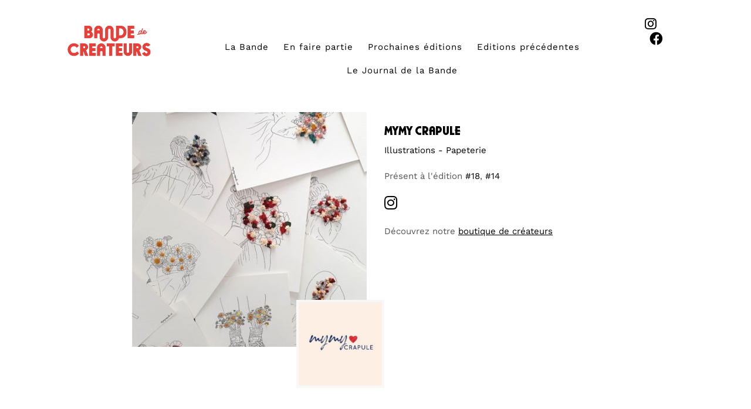

--- FILE ---
content_type: text/html; charset=UTF-8
request_url: https://www.bandedecreateurs.fr/createurs/mymy-crapule/
body_size: 12149
content:
<!DOCTYPE html>
<html lang="fr-FR">
<head>
    <meta charset="UTF-8" />
    <meta http-equiv="X-UA-Compatible" content="IE=edge" />
    <meta name="viewport" content="width=device-width, initial-scale=1" />
	<meta name="facebook-domain-verification" content="hix9rfrzax58tbfv4ftjeymt3hwa7t" />
	<meta name="p:domain_verify" content="7b185a24ef326d8cc92b9c2ff210140a"/>
    
    <meta name='robots' content='index, follow, max-image-preview:large, max-snippet:-1, max-video-preview:-1' />

	<!-- This site is optimized with the Yoast SEO plugin v26.7 - https://yoast.com/wordpress/plugins/seo/ -->
	<title>MYMY CRAPULE - Bande de Créateurs</title>
	<link rel="canonical" href="https://www.bandedecreateurs.fr/createurs/mymy-crapule/" />
	<meta property="og:locale" content="fr_FR" />
	<meta property="og:type" content="article" />
	<meta property="og:title" content="MYMY CRAPULE - Bande de Créateurs" />
	<meta property="og:url" content="https://www.bandedecreateurs.fr/createurs/mymy-crapule/" />
	<meta property="og:site_name" content="Bande de Créateurs" />
	<meta property="article:publisher" content="https://www.facebook.com/LaBandedeCreateurs/" />
	<meta property="article:modified_time" content="2022-02-28T12:54:41+00:00" />
	<meta property="og:image" content="https://www.bandedecreateurs.fr/wp-content/uploads/2020/09/mymycrapule.jpg" />
	<meta property="og:image:width" content="500" />
	<meta property="og:image:height" content="500" />
	<meta property="og:image:type" content="image/jpeg" />
	<meta name="twitter:card" content="summary_large_image" />
	<script type="application/ld+json" class="yoast-schema-graph">{"@context":"https://schema.org","@graph":[{"@type":"WebPage","@id":"https://www.bandedecreateurs.fr/createurs/mymy-crapule/","url":"https://www.bandedecreateurs.fr/createurs/mymy-crapule/","name":"MYMY CRAPULE - Bande de Créateurs","isPartOf":{"@id":"https://www.bandedecreateurs.fr/#website"},"primaryImageOfPage":{"@id":"https://www.bandedecreateurs.fr/createurs/mymy-crapule/#primaryimage"},"image":{"@id":"https://www.bandedecreateurs.fr/createurs/mymy-crapule/#primaryimage"},"thumbnailUrl":"https://www.bandedecreateurs.fr/wp-content/uploads/2020/09/mymycrapule.jpg","datePublished":"2020-09-22T14:43:02+00:00","dateModified":"2022-02-28T12:54:41+00:00","breadcrumb":{"@id":"https://www.bandedecreateurs.fr/createurs/mymy-crapule/#breadcrumb"},"inLanguage":"fr-FR","potentialAction":[{"@type":"ReadAction","target":["https://www.bandedecreateurs.fr/createurs/mymy-crapule/"]}]},{"@type":"ImageObject","inLanguage":"fr-FR","@id":"https://www.bandedecreateurs.fr/createurs/mymy-crapule/#primaryimage","url":"https://www.bandedecreateurs.fr/wp-content/uploads/2020/09/mymycrapule.jpg","contentUrl":"https://www.bandedecreateurs.fr/wp-content/uploads/2020/09/mymycrapule.jpg","width":500,"height":500},{"@type":"BreadcrumbList","@id":"https://www.bandedecreateurs.fr/createurs/mymy-crapule/#breadcrumb","itemListElement":[{"@type":"ListItem","position":1,"name":"Accueil","item":"https://www.bandedecreateurs.fr/"},{"@type":"ListItem","position":2,"name":"Créateurs","item":"https://www.bandedecreateurs.fr/createurs/"},{"@type":"ListItem","position":3,"name":"MYMY CRAPULE"}]},{"@type":"WebSite","@id":"https://www.bandedecreateurs.fr/#website","url":"https://www.bandedecreateurs.fr/","name":"Bande de Créateurs","description":"Pop-Up","publisher":{"@id":"https://www.bandedecreateurs.fr/#organization"},"potentialAction":[{"@type":"SearchAction","target":{"@type":"EntryPoint","urlTemplate":"https://www.bandedecreateurs.fr/?s={search_term_string}"},"query-input":{"@type":"PropertyValueSpecification","valueRequired":true,"valueName":"search_term_string"}}],"inLanguage":"fr-FR"},{"@type":"Organization","@id":"https://www.bandedecreateurs.fr/#organization","name":"bande de créateurs","url":"https://www.bandedecreateurs.fr/","logo":{"@type":"ImageObject","inLanguage":"fr-FR","@id":"https://www.bandedecreateurs.fr/#/schema/logo/image/","url":"https://www.bandedecreateurs.fr/wp-content/uploads/2017/08/bandedecreateurs_logo_noirfondtransparent.png","contentUrl":"https://www.bandedecreateurs.fr/wp-content/uploads/2017/08/bandedecreateurs_logo_noirfondtransparent.png","width":1950,"height":1950,"caption":"bande de créateurs"},"image":{"@id":"https://www.bandedecreateurs.fr/#/schema/logo/image/"},"sameAs":["https://www.facebook.com/LaBandedeCreateurs/","https://www.instagram.com/bandedecreateurs/","https://fr.linkedin.com/company/bande-de-crateurs"]}]}</script>
	<!-- / Yoast SEO plugin. -->


<link rel='dns-prefetch' href='//fonts.googleapis.com' />
<link rel='dns-prefetch' href='//use.fontawesome.com' />
<link rel="alternate" type="application/rss+xml" title="Bande de Créateurs &raquo; Flux" href="https://www.bandedecreateurs.fr/feed/" />
<link rel="alternate" type="application/rss+xml" title="Bande de Créateurs &raquo; Flux des commentaires" href="https://www.bandedecreateurs.fr/comments/feed/" />
<link rel="alternate" title="oEmbed (JSON)" type="application/json+oembed" href="https://www.bandedecreateurs.fr/wp-json/oembed/1.0/embed?url=https%3A%2F%2Fwww.bandedecreateurs.fr%2Fcreateurs%2Fmymy-crapule%2F" />
<link rel="alternate" title="oEmbed (XML)" type="text/xml+oembed" href="https://www.bandedecreateurs.fr/wp-json/oembed/1.0/embed?url=https%3A%2F%2Fwww.bandedecreateurs.fr%2Fcreateurs%2Fmymy-crapule%2F&#038;format=xml" />
<style id='wp-img-auto-sizes-contain-inline-css' type='text/css'>
img:is([sizes=auto i],[sizes^="auto," i]){contain-intrinsic-size:3000px 1500px}
/*# sourceURL=wp-img-auto-sizes-contain-inline-css */
</style>
<style id='wp-emoji-styles-inline-css' type='text/css'>

	img.wp-smiley, img.emoji {
		display: inline !important;
		border: none !important;
		box-shadow: none !important;
		height: 1em !important;
		width: 1em !important;
		margin: 0 0.07em !important;
		vertical-align: -0.1em !important;
		background: none !important;
		padding: 0 !important;
	}
/*# sourceURL=wp-emoji-styles-inline-css */
</style>
<link rel='stylesheet' id='wp-block-library-css' href='https://www.bandedecreateurs.fr/wp-includes/css/dist/block-library/style.min.css?ver=6.9' type='text/css' media='all' />
<style id='global-styles-inline-css' type='text/css'>
:root{--wp--preset--aspect-ratio--square: 1;--wp--preset--aspect-ratio--4-3: 4/3;--wp--preset--aspect-ratio--3-4: 3/4;--wp--preset--aspect-ratio--3-2: 3/2;--wp--preset--aspect-ratio--2-3: 2/3;--wp--preset--aspect-ratio--16-9: 16/9;--wp--preset--aspect-ratio--9-16: 9/16;--wp--preset--color--black: #000000;--wp--preset--color--cyan-bluish-gray: #abb8c3;--wp--preset--color--white: #ffffff;--wp--preset--color--pale-pink: #f78da7;--wp--preset--color--vivid-red: #cf2e2e;--wp--preset--color--luminous-vivid-orange: #ff6900;--wp--preset--color--luminous-vivid-amber: #fcb900;--wp--preset--color--light-green-cyan: #7bdcb5;--wp--preset--color--vivid-green-cyan: #00d084;--wp--preset--color--pale-cyan-blue: #8ed1fc;--wp--preset--color--vivid-cyan-blue: #0693e3;--wp--preset--color--vivid-purple: #9b51e0;--wp--preset--gradient--vivid-cyan-blue-to-vivid-purple: linear-gradient(135deg,rgb(6,147,227) 0%,rgb(155,81,224) 100%);--wp--preset--gradient--light-green-cyan-to-vivid-green-cyan: linear-gradient(135deg,rgb(122,220,180) 0%,rgb(0,208,130) 100%);--wp--preset--gradient--luminous-vivid-amber-to-luminous-vivid-orange: linear-gradient(135deg,rgb(252,185,0) 0%,rgb(255,105,0) 100%);--wp--preset--gradient--luminous-vivid-orange-to-vivid-red: linear-gradient(135deg,rgb(255,105,0) 0%,rgb(207,46,46) 100%);--wp--preset--gradient--very-light-gray-to-cyan-bluish-gray: linear-gradient(135deg,rgb(238,238,238) 0%,rgb(169,184,195) 100%);--wp--preset--gradient--cool-to-warm-spectrum: linear-gradient(135deg,rgb(74,234,220) 0%,rgb(151,120,209) 20%,rgb(207,42,186) 40%,rgb(238,44,130) 60%,rgb(251,105,98) 80%,rgb(254,248,76) 100%);--wp--preset--gradient--blush-light-purple: linear-gradient(135deg,rgb(255,206,236) 0%,rgb(152,150,240) 100%);--wp--preset--gradient--blush-bordeaux: linear-gradient(135deg,rgb(254,205,165) 0%,rgb(254,45,45) 50%,rgb(107,0,62) 100%);--wp--preset--gradient--luminous-dusk: linear-gradient(135deg,rgb(255,203,112) 0%,rgb(199,81,192) 50%,rgb(65,88,208) 100%);--wp--preset--gradient--pale-ocean: linear-gradient(135deg,rgb(255,245,203) 0%,rgb(182,227,212) 50%,rgb(51,167,181) 100%);--wp--preset--gradient--electric-grass: linear-gradient(135deg,rgb(202,248,128) 0%,rgb(113,206,126) 100%);--wp--preset--gradient--midnight: linear-gradient(135deg,rgb(2,3,129) 0%,rgb(40,116,252) 100%);--wp--preset--font-size--small: 13px;--wp--preset--font-size--medium: 20px;--wp--preset--font-size--large: 36px;--wp--preset--font-size--x-large: 42px;--wp--preset--spacing--20: 0.44rem;--wp--preset--spacing--30: 0.67rem;--wp--preset--spacing--40: 1rem;--wp--preset--spacing--50: 1.5rem;--wp--preset--spacing--60: 2.25rem;--wp--preset--spacing--70: 3.38rem;--wp--preset--spacing--80: 5.06rem;--wp--preset--shadow--natural: 6px 6px 9px rgba(0, 0, 0, 0.2);--wp--preset--shadow--deep: 12px 12px 50px rgba(0, 0, 0, 0.4);--wp--preset--shadow--sharp: 6px 6px 0px rgba(0, 0, 0, 0.2);--wp--preset--shadow--outlined: 6px 6px 0px -3px rgb(255, 255, 255), 6px 6px rgb(0, 0, 0);--wp--preset--shadow--crisp: 6px 6px 0px rgb(0, 0, 0);}:where(.is-layout-flex){gap: 0.5em;}:where(.is-layout-grid){gap: 0.5em;}body .is-layout-flex{display: flex;}.is-layout-flex{flex-wrap: wrap;align-items: center;}.is-layout-flex > :is(*, div){margin: 0;}body .is-layout-grid{display: grid;}.is-layout-grid > :is(*, div){margin: 0;}:where(.wp-block-columns.is-layout-flex){gap: 2em;}:where(.wp-block-columns.is-layout-grid){gap: 2em;}:where(.wp-block-post-template.is-layout-flex){gap: 1.25em;}:where(.wp-block-post-template.is-layout-grid){gap: 1.25em;}.has-black-color{color: var(--wp--preset--color--black) !important;}.has-cyan-bluish-gray-color{color: var(--wp--preset--color--cyan-bluish-gray) !important;}.has-white-color{color: var(--wp--preset--color--white) !important;}.has-pale-pink-color{color: var(--wp--preset--color--pale-pink) !important;}.has-vivid-red-color{color: var(--wp--preset--color--vivid-red) !important;}.has-luminous-vivid-orange-color{color: var(--wp--preset--color--luminous-vivid-orange) !important;}.has-luminous-vivid-amber-color{color: var(--wp--preset--color--luminous-vivid-amber) !important;}.has-light-green-cyan-color{color: var(--wp--preset--color--light-green-cyan) !important;}.has-vivid-green-cyan-color{color: var(--wp--preset--color--vivid-green-cyan) !important;}.has-pale-cyan-blue-color{color: var(--wp--preset--color--pale-cyan-blue) !important;}.has-vivid-cyan-blue-color{color: var(--wp--preset--color--vivid-cyan-blue) !important;}.has-vivid-purple-color{color: var(--wp--preset--color--vivid-purple) !important;}.has-black-background-color{background-color: var(--wp--preset--color--black) !important;}.has-cyan-bluish-gray-background-color{background-color: var(--wp--preset--color--cyan-bluish-gray) !important;}.has-white-background-color{background-color: var(--wp--preset--color--white) !important;}.has-pale-pink-background-color{background-color: var(--wp--preset--color--pale-pink) !important;}.has-vivid-red-background-color{background-color: var(--wp--preset--color--vivid-red) !important;}.has-luminous-vivid-orange-background-color{background-color: var(--wp--preset--color--luminous-vivid-orange) !important;}.has-luminous-vivid-amber-background-color{background-color: var(--wp--preset--color--luminous-vivid-amber) !important;}.has-light-green-cyan-background-color{background-color: var(--wp--preset--color--light-green-cyan) !important;}.has-vivid-green-cyan-background-color{background-color: var(--wp--preset--color--vivid-green-cyan) !important;}.has-pale-cyan-blue-background-color{background-color: var(--wp--preset--color--pale-cyan-blue) !important;}.has-vivid-cyan-blue-background-color{background-color: var(--wp--preset--color--vivid-cyan-blue) !important;}.has-vivid-purple-background-color{background-color: var(--wp--preset--color--vivid-purple) !important;}.has-black-border-color{border-color: var(--wp--preset--color--black) !important;}.has-cyan-bluish-gray-border-color{border-color: var(--wp--preset--color--cyan-bluish-gray) !important;}.has-white-border-color{border-color: var(--wp--preset--color--white) !important;}.has-pale-pink-border-color{border-color: var(--wp--preset--color--pale-pink) !important;}.has-vivid-red-border-color{border-color: var(--wp--preset--color--vivid-red) !important;}.has-luminous-vivid-orange-border-color{border-color: var(--wp--preset--color--luminous-vivid-orange) !important;}.has-luminous-vivid-amber-border-color{border-color: var(--wp--preset--color--luminous-vivid-amber) !important;}.has-light-green-cyan-border-color{border-color: var(--wp--preset--color--light-green-cyan) !important;}.has-vivid-green-cyan-border-color{border-color: var(--wp--preset--color--vivid-green-cyan) !important;}.has-pale-cyan-blue-border-color{border-color: var(--wp--preset--color--pale-cyan-blue) !important;}.has-vivid-cyan-blue-border-color{border-color: var(--wp--preset--color--vivid-cyan-blue) !important;}.has-vivid-purple-border-color{border-color: var(--wp--preset--color--vivid-purple) !important;}.has-vivid-cyan-blue-to-vivid-purple-gradient-background{background: var(--wp--preset--gradient--vivid-cyan-blue-to-vivid-purple) !important;}.has-light-green-cyan-to-vivid-green-cyan-gradient-background{background: var(--wp--preset--gradient--light-green-cyan-to-vivid-green-cyan) !important;}.has-luminous-vivid-amber-to-luminous-vivid-orange-gradient-background{background: var(--wp--preset--gradient--luminous-vivid-amber-to-luminous-vivid-orange) !important;}.has-luminous-vivid-orange-to-vivid-red-gradient-background{background: var(--wp--preset--gradient--luminous-vivid-orange-to-vivid-red) !important;}.has-very-light-gray-to-cyan-bluish-gray-gradient-background{background: var(--wp--preset--gradient--very-light-gray-to-cyan-bluish-gray) !important;}.has-cool-to-warm-spectrum-gradient-background{background: var(--wp--preset--gradient--cool-to-warm-spectrum) !important;}.has-blush-light-purple-gradient-background{background: var(--wp--preset--gradient--blush-light-purple) !important;}.has-blush-bordeaux-gradient-background{background: var(--wp--preset--gradient--blush-bordeaux) !important;}.has-luminous-dusk-gradient-background{background: var(--wp--preset--gradient--luminous-dusk) !important;}.has-pale-ocean-gradient-background{background: var(--wp--preset--gradient--pale-ocean) !important;}.has-electric-grass-gradient-background{background: var(--wp--preset--gradient--electric-grass) !important;}.has-midnight-gradient-background{background: var(--wp--preset--gradient--midnight) !important;}.has-small-font-size{font-size: var(--wp--preset--font-size--small) !important;}.has-medium-font-size{font-size: var(--wp--preset--font-size--medium) !important;}.has-large-font-size{font-size: var(--wp--preset--font-size--large) !important;}.has-x-large-font-size{font-size: var(--wp--preset--font-size--x-large) !important;}
/*# sourceURL=global-styles-inline-css */
</style>

<link rel='stylesheet' id='swiper-css-css' href='https://www.bandedecreateurs.fr/wp-content/plugins/instagram-widget-by-wpzoom/dist/styles/library/swiper.css?ver=7.4.1' type='text/css' media='all' />
<link rel='stylesheet' id='dashicons-css' href='https://www.bandedecreateurs.fr/wp-includes/css/dashicons.min.css?ver=6.9' type='text/css' media='all' />
<link rel='stylesheet' id='magnific-popup-css' href='https://www.bandedecreateurs.fr/wp-content/plugins/instagram-widget-by-wpzoom/dist/styles/library/magnific-popup.css?ver=2.3.2' type='text/css' media='all' />
<link rel='stylesheet' id='wpz-insta_block-frontend-style-css' href='https://www.bandedecreateurs.fr/wp-content/plugins/instagram-widget-by-wpzoom/dist/styles/frontend/index.css?ver=css-4b331c57b581' type='text/css' media='all' />
<style id='classic-theme-styles-inline-css' type='text/css'>
/*! This file is auto-generated */
.wp-block-button__link{color:#fff;background-color:#32373c;border-radius:9999px;box-shadow:none;text-decoration:none;padding:calc(.667em + 2px) calc(1.333em + 2px);font-size:1.125em}.wp-block-file__button{background:#32373c;color:#fff;text-decoration:none}
/*# sourceURL=/wp-includes/css/classic-themes.min.css */
</style>
<style id='font-awesome-svg-styles-default-inline-css' type='text/css'>
.svg-inline--fa {
  display: inline-block;
  height: 1em;
  overflow: visible;
  vertical-align: -.125em;
}
/*# sourceURL=font-awesome-svg-styles-default-inline-css */
</style>
<link rel='stylesheet' id='font-awesome-svg-styles-css' href='https://www.bandedecreateurs.fr/wp-content/uploads/font-awesome/v5.15.3/css/svg-with-js.css' type='text/css' media='all' />
<style id='font-awesome-svg-styles-inline-css' type='text/css'>
   .wp-block-font-awesome-icon svg::before,
   .wp-rich-text-font-awesome-icon svg::before {content: unset;}
/*# sourceURL=font-awesome-svg-styles-inline-css */
</style>
<link rel='stylesheet' id='contact-form-7-css' href='https://www.bandedecreateurs.fr/wp-content/plugins/contact-form-7/includes/css/styles.css?ver=6.1.4' type='text/css' media='all' />
<link rel='stylesheet' id='foobox-free-min-css' href='https://www.bandedecreateurs.fr/wp-content/plugins/foobox-image-lightbox/free/css/foobox.free.min.css?ver=2.7.35' type='text/css' media='all' />
<link rel='stylesheet' id='woocommerce-layout-css' href='https://www.bandedecreateurs.fr/wp-content/plugins/woocommerce/assets/css/woocommerce-layout.css?ver=8.7.2' type='text/css' media='all' />
<link rel='stylesheet' id='woocommerce-smallscreen-css' href='https://www.bandedecreateurs.fr/wp-content/plugins/woocommerce/assets/css/woocommerce-smallscreen.css?ver=8.7.2' type='text/css' media='only screen and (max-width: 768px)' />
<link rel='stylesheet' id='woocommerce-general-css' href='https://www.bandedecreateurs.fr/wp-content/plugins/woocommerce/assets/css/woocommerce.css?ver=8.7.2' type='text/css' media='all' />
<style id='woocommerce-inline-inline-css' type='text/css'>
.woocommerce form .form-row .required { visibility: visible; }
/*# sourceURL=woocommerce-inline-inline-css */
</style>
<link rel='stylesheet' id='kale-googlefont1-css' href='//fonts.googleapis.com/css?family=Montserrat%3A400%2C700&#038;ver=6.9' type='text/css' media='all' />
<link rel='stylesheet' id='kale-googlefont2-css' href='//fonts.googleapis.com/css?family=Lato%3A400%2C700%2C300%2C300italic%2C400italic%2C700italic&#038;ver=6.9' type='text/css' media='all' />
<link rel='stylesheet' id='kale-googlefont3-css' href='//fonts.googleapis.com/css?family=Raleway%3A200&#038;ver=6.9' type='text/css' media='all' />
<link rel='stylesheet' id='kale-googlefont4-css' href='//fonts.googleapis.com/css?family=Caveat&#038;ver=6.9' type='text/css' media='all' />
<link rel='stylesheet' id='bootstrap-css' href='https://www.bandedecreateurs.fr/wp-content/themes/BDC/assets/css/bootstrap.min.css?ver=6.9' type='text/css' media='all' />
<link rel='stylesheet' id='bootstrap-select-css' href='https://www.bandedecreateurs.fr/wp-content/themes/BDC/assets/css/bootstrap-select.min.css?ver=6.9' type='text/css' media='all' />
<link rel='stylesheet' id='smartmenus-bootstrap-css' href='https://www.bandedecreateurs.fr/wp-content/themes/BDC/assets/css/jquery.smartmenus.bootstrap.css?ver=6.9' type='text/css' media='all' />
<link rel='stylesheet' id='font-awesome-css' href='https://www.bandedecreateurs.fr/wp-content/themes/BDC/assets/css/font-awesome.min.css?ver=6.9' type='text/css' media='all' />
<link rel='stylesheet' id='owl-carousel-css' href='https://www.bandedecreateurs.fr/wp-content/themes/BDC/assets/css/owl.carousel.css?ver=6.9' type='text/css' media='all' />
<link rel='stylesheet' id='kale-style-css' href='https://www.bandedecreateurs.fr/wp-content/themes/BDC/style.css?ver=6.9' type='text/css' media='all' />
<link rel='stylesheet' id='font-awesome-official-css' href='https://use.fontawesome.com/releases/v5.15.3/css/all.css' type='text/css' media='all' integrity="sha384-SZXxX4whJ79/gErwcOYf+zWLeJdY/qpuqC4cAa9rOGUstPomtqpuNWT9wdPEn2fk" crossorigin="anonymous" />
<link rel='stylesheet' id='font-awesome-official-v4shim-css' href='https://use.fontawesome.com/releases/v5.15.3/css/v4-shims.css' type='text/css' media='all' integrity="sha384-C2B+KlPW+WkR0Ld9loR1x3cXp7asA0iGVodhCoJ4hwrWm/d9qKS59BGisq+2Y0/D" crossorigin="anonymous" />
<style id='font-awesome-official-v4shim-inline-css' type='text/css'>
@font-face {
font-family: "FontAwesome";
font-display: block;
src: url("https://use.fontawesome.com/releases/v5.15.3/webfonts/fa-brands-400.eot"),
		url("https://use.fontawesome.com/releases/v5.15.3/webfonts/fa-brands-400.eot?#iefix") format("embedded-opentype"),
		url("https://use.fontawesome.com/releases/v5.15.3/webfonts/fa-brands-400.woff2") format("woff2"),
		url("https://use.fontawesome.com/releases/v5.15.3/webfonts/fa-brands-400.woff") format("woff"),
		url("https://use.fontawesome.com/releases/v5.15.3/webfonts/fa-brands-400.ttf") format("truetype"),
		url("https://use.fontawesome.com/releases/v5.15.3/webfonts/fa-brands-400.svg#fontawesome") format("svg");
}

@font-face {
font-family: "FontAwesome";
font-display: block;
src: url("https://use.fontawesome.com/releases/v5.15.3/webfonts/fa-solid-900.eot"),
		url("https://use.fontawesome.com/releases/v5.15.3/webfonts/fa-solid-900.eot?#iefix") format("embedded-opentype"),
		url("https://use.fontawesome.com/releases/v5.15.3/webfonts/fa-solid-900.woff2") format("woff2"),
		url("https://use.fontawesome.com/releases/v5.15.3/webfonts/fa-solid-900.woff") format("woff"),
		url("https://use.fontawesome.com/releases/v5.15.3/webfonts/fa-solid-900.ttf") format("truetype"),
		url("https://use.fontawesome.com/releases/v5.15.3/webfonts/fa-solid-900.svg#fontawesome") format("svg");
}

@font-face {
font-family: "FontAwesome";
font-display: block;
src: url("https://use.fontawesome.com/releases/v5.15.3/webfonts/fa-regular-400.eot"),
		url("https://use.fontawesome.com/releases/v5.15.3/webfonts/fa-regular-400.eot?#iefix") format("embedded-opentype"),
		url("https://use.fontawesome.com/releases/v5.15.3/webfonts/fa-regular-400.woff2") format("woff2"),
		url("https://use.fontawesome.com/releases/v5.15.3/webfonts/fa-regular-400.woff") format("woff"),
		url("https://use.fontawesome.com/releases/v5.15.3/webfonts/fa-regular-400.ttf") format("truetype"),
		url("https://use.fontawesome.com/releases/v5.15.3/webfonts/fa-regular-400.svg#fontawesome") format("svg");
unicode-range: U+F004-F005,U+F007,U+F017,U+F022,U+F024,U+F02E,U+F03E,U+F044,U+F057-F059,U+F06E,U+F070,U+F075,U+F07B-F07C,U+F080,U+F086,U+F089,U+F094,U+F09D,U+F0A0,U+F0A4-F0A7,U+F0C5,U+F0C7-F0C8,U+F0E0,U+F0EB,U+F0F3,U+F0F8,U+F0FE,U+F111,U+F118-F11A,U+F11C,U+F133,U+F144,U+F146,U+F14A,U+F14D-F14E,U+F150-F152,U+F15B-F15C,U+F164-F165,U+F185-F186,U+F191-F192,U+F1AD,U+F1C1-F1C9,U+F1CD,U+F1D8,U+F1E3,U+F1EA,U+F1F6,U+F1F9,U+F20A,U+F247-F249,U+F24D,U+F254-F25B,U+F25D,U+F267,U+F271-F274,U+F279,U+F28B,U+F28D,U+F2B5-F2B6,U+F2B9,U+F2BB,U+F2BD,U+F2C1-F2C2,U+F2D0,U+F2D2,U+F2DC,U+F2ED,U+F328,U+F358-F35B,U+F3A5,U+F3D1,U+F410,U+F4AD;
}
/*# sourceURL=font-awesome-official-v4shim-inline-css */
</style>
<script type="text/javascript" src="https://www.bandedecreateurs.fr/wp-includes/js/jquery/jquery.min.js?ver=3.7.1" id="jquery-core-js"></script>
<script type="text/javascript" src="https://www.bandedecreateurs.fr/wp-includes/js/jquery/jquery-migrate.min.js?ver=3.4.1" id="jquery-migrate-js"></script>
<script type="text/javascript" src="https://www.bandedecreateurs.fr/wp-includes/js/underscore.min.js?ver=1.13.7" id="underscore-js"></script>
<script type="text/javascript" id="wp-util-js-extra">
/* <![CDATA[ */
var _wpUtilSettings = {"ajax":{"url":"/wp-admin/admin-ajax.php"}};
//# sourceURL=wp-util-js-extra
/* ]]> */
</script>
<script type="text/javascript" src="https://www.bandedecreateurs.fr/wp-includes/js/wp-util.min.js?ver=6.9" id="wp-util-js"></script>
<script type="text/javascript" src="https://www.bandedecreateurs.fr/wp-content/plugins/instagram-widget-by-wpzoom/dist/scripts/library/magnific-popup.js?ver=1768514218" id="magnific-popup-js"></script>
<script type="text/javascript" src="https://www.bandedecreateurs.fr/wp-content/plugins/instagram-widget-by-wpzoom/dist/scripts/library/swiper.js?ver=7.4.1" id="swiper-js-js"></script>
<script type="text/javascript" src="https://www.bandedecreateurs.fr/wp-content/plugins/instagram-widget-by-wpzoom/dist/scripts/frontend/block.js?ver=6c9dcb21b2da662ca82d" id="wpz-insta_block-frontend-script-js"></script>
<script type="text/javascript" id="foobox-free-min-js-before">
/* <![CDATA[ */
/* Run FooBox FREE (v2.7.35) */
var FOOBOX = window.FOOBOX = {
	ready: true,
	disableOthers: false,
	o: {wordpress: { enabled: true },
		captions: { dataTitle: ["captionTitle","title"], dataDesc: ["captionDesc","description"] },
		rel: '',
		excludes:'.fbx-link,.nofoobox,.nolightbox,a[href*="pinterest.com/pin/create/button/"]',
		affiliate : { enabled: false },
		error: "Impossible de charger l’élément"},
	selectors: [
		".gallery", ".wp-block-gallery", ".wp-block-image", "a:has(img[class*=wp-image-])", ".foobox"
	],
	pre: function( $ ){
		// Custom JavaScript (Pre)
		
	},
	post: function( $ ){
		// Custom JavaScript (Post)
		
		// Custom Captions Code
		
	},
	custom: function( $ ){
		// Custom Extra JS
		
	}
};
//# sourceURL=foobox-free-min-js-before
/* ]]> */
</script>
<script type="text/javascript" src="https://www.bandedecreateurs.fr/wp-content/plugins/foobox-image-lightbox/free/js/foobox.free.min.js?ver=2.7.35" id="foobox-free-min-js"></script>
<link rel="https://api.w.org/" href="https://www.bandedecreateurs.fr/wp-json/" /><link rel="alternate" title="JSON" type="application/json" href="https://www.bandedecreateurs.fr/wp-json/wp/v2/createurs/4931" /><link rel="EditURI" type="application/rsd+xml" title="RSD" href="https://www.bandedecreateurs.fr/xmlrpc.php?rsd" />
<meta name="generator" content="WordPress 6.9" />
<meta name="generator" content="WooCommerce 8.7.2" />
<link rel='shortlink' href='https://www.bandedecreateurs.fr/?p=4931' />
	<noscript><style>.woocommerce-product-gallery{ opacity: 1 !important; }</style></noscript>
	<style>.frontpage-banner:before, .frontpage-slider .owl-carousel-item:before{content:none;}</style><link rel="icon" href="https://www.bandedecreateurs.fr/wp-content/uploads/2023/04/cropped-favico-32x32.png" sizes="32x32" />
<link rel="icon" href="https://www.bandedecreateurs.fr/wp-content/uploads/2023/04/cropped-favico-192x192.png" sizes="192x192" />
<link rel="apple-touch-icon" href="https://www.bandedecreateurs.fr/wp-content/uploads/2023/04/cropped-favico-180x180.png" />
<meta name="msapplication-TileImage" content="https://www.bandedecreateurs.fr/wp-content/uploads/2023/04/cropped-favico-270x270.png" />
		<style type="text/css" id="wp-custom-css">
			.wpcf7-response-output {
    border-color: #46b471;
    font-size: 120%;
    font-weight: bold;
}		</style>
		</head>




<body class="wp-singular createurs-template-default single single-createurs postid-4931 wp-theme-BDC theme-BDC woocommerce-no-js">

<!---->



<div class="headerwmenu">
        <!-- Header Row 3 -->
		
            <div class="header-row-3">
	
				

			<div class="col-md-2 col-xs-4 cologo"><A HREF="/"><IMG SRC="https://www.bandedecreateurs.fr/wp-content/uploads/2021/02/bdc-logo.png" class="img-responsive imglogo"></A>
			
							
				
	
			
				
					
		



			
			
			
</div>
                <div class="col-md-9 col-xs-8 colmenu">
				
			


		<nav class="navbar navbar-default">
                    <div class="navbar-header">
					 <button type="button" class="navbar-toggle collapsed" data-bs-toggle="collapse" data-bs-target=".header-row-3 .navbar-collapse" aria-expanded="false">
                        <span class="sr-only">Toggle Navigation</span>
                        <span class="icon-bar"></span>
                        <span class="icon-bar"></span>
                        <span class="icon-bar"></span>
                        </button>
                    </div>
                    <!-- Navigation -->
                    <div class="navbar-collapse collapse"><ul id="menu-main-menu" class="nav navbar-nav"><li id="menu-item-13097" class="menu-item menu-item-type-post_type menu-item-object-page menu-item-13097"><a href="https://www.bandedecreateurs.fr/la-bande-qui-sommes-nous/">La Bande</a></li>
<li id="menu-item-13095" class="menu-item menu-item-type-post_type menu-item-object-page menu-item-13095"><a href="https://www.bandedecreateurs.fr/enfaire-partie/">En faire partie</a></li>
<li id="menu-item-13096" class="menu-item menu-item-type-post_type menu-item-object-page menu-item-13096"><a href="https://www.bandedecreateurs.fr/prochaine-edition/">Prochaines éditions</a></li>
<li id="menu-item-13098" class="menu-item menu-item-type-custom menu-item-object-custom menu-item-13098"><a href="https://www.bandedecreateurs.fr/edition/">Editions précédentes</a></li>
<li id="menu-item-13099" class="menu-item menu-item-type-post_type menu-item-object-page current_page_parent menu-item-13099"><a href="https://www.bandedecreateurs.fr/le-journal-de-la-bande/">Le Journal de la Bande</a></li>
<li class="search">
        <a href="javascript:;" id="toggle-main_search" data-toggle="dropdown"><i class="fa fa-search"></i></a>
        <div class="dropdown-menu main_search">
            <form name="main_search" method="get" action="https://www.bandedecreateurs.fr/">
                <input type="text" name="s" class="form-control" placeholder="Type here" />
            </form>
        </div>
    </li></ul></div>                    <!-- /Navigation -->
                </nav>

					
									
				
				</div>
				

				
				
						
				
				
				
				<div class="col-md-1 famenu">
		 <a href="https://www.instagram.com/bandedecreateurs/" target="_blank"><i class="fa fa-instagram rsfooter"></i></a>&nbsp;&nbsp;&nbsp;&nbsp;<a href="https://www.facebook.com/LaBandedeCreateurs" target="_blank"><i class="fa fa-facebook-official rsfooter"></i></a>
		 </div>
			
				
					
	
	
				
				
            </div>
            <!-- /Header Row 3 -->
			
	


			
			
			
            
			
			
			
			
	




		
		
		




			
			
			
			
			
			
			
			
			
			
			
			
			
			
   
		</div>
		<div style="clear:both; margin-bottom:10px;"></div>
		
		
		
		

<div class="main-wrapper">
    <div class="container">
        
        <!-- Header -->
        <div class="header">
        
                        <!-- Header Row 1 -->
            <div class="header-row-1">
                <div class="row">
				
					<!-- Widget / Social Menu -->
                    <div class="col-sm-6 header-row-1-left">
					                    </div>
					<!-- /Widget / Social Menu -->
					
                    <!-- Widget / Top Menu -->
					<div class="col-sm-6 header-row-1-right">
										</div>
					<!-- /Widget / Top Menu -->
					
                </div>
            </div>
			<div class="header-row-1-toggle"><i class="fa fa-angle-down"></i></div>
            <!-- /Header Row 1 -->
               
            
            
    
        <!-- /Header -->
        
        
		
		
	



		
<!-- Two Columns -->

    <!-- Main Column -->
        <div class="main-column  col-md-12 ">
        
        <!-- Post Content -->
        <div id="post-4931" class="entry entry-post post-4931 createurs type-createurs status-publish has-post-thumbnail hentry">
            
            <div class="entry-header">
								<div class="clearfix"></div>
            </div>
            
   
			
			
			
<div class='row rowpic'><div class='col-md-6 colpic'><A HREF='https://www.etsy.com/fr/shop/mymycrapule' target='_blank'><IMG SRC='https://www.bandedecreateurs.fr/wp-content/uploads/2020/09/mymycrapule-400x400.jpg' 

  onmouseout="this.src='https://www.bandedecreateurs.fr/wp-content/uploads/2020/09/mymycrapule-400x400.jpg';" onmouseover="this.src='https://www.bandedecreateurs.fr/wp-content/uploads/2020/09/mymycrapule_logo-400x400.png'"
  
  
 class='creatnextedition' style='border:0px; margin-bottom: 10px;'></A><BR><IMG SRC='https://www.bandedecreateurs.fr/wp-content/uploads/2020/09/mymycrapule_logo-400x400.png' class='logopcrea'></div><div class='col-md-6 creacol'><h1 style='font-size: 22px; margin-bottom:10px;'>MYMY CRAPULE</h1><A HREF='/createurs/?t=Illustrations - Papeterie'>Illustrations - Papeterie</A><br><br>Présent à l'édition <A HREF=/edition/edition-noel-2021/>#18</A>, <A HREF=/edition/edition-14>#14</A>	<!--<BR><BR><A HREF='https://www.etsy.com/fr/shop/mymycrapule' target='_blank' style='font-size:1.7em;'><i class='fa fa-globe' aria-hidden='true'></i></A>--><br><br><A HREF='https://www.instagram.com/mymycrapule/' target='_blank' style='font-size:1.7em;'><i class='fa fa-instagram'></i> </A><BR><BR>Découvrez notre <A HREF='https://www.bandedecreateurs.fr/boutique/'><u>boutique de créateurs</u></A></div></div>
			
			
			
			
				
			
                        
            <div class="single-content"></div>
			
			
			
		
			
			
			
			
			
			
			
			
			
			
			
			
			
			
			
            
                    
        </div>
        <!-- /Post Content -->
		
		
		
        
        <hr />
        
        <div class="pagination-post">
            <div class="previous_post"></div>
            <div class="next_post"></div>
        </div>
        
        <!-- Post Comments -->
          
        <!-- /Post Comments -->
        
    </div>
    <!-- /Main Column -->
    
    
    <!-- Sidebar -->
<div class="sidebar sidebar-column  col-md-4 "> 
    <div class="sidebar-default sidebar-block sidebar-no-borders" ><div class="default-widget widget widget_search"><h3 class="widget-title"><span>Search</span></h3><form role="search" method="get" class="search-form" action="https://www.bandedecreateurs.fr/">
    <div class="form-group"><input type="search" class="search-field form-control" value="" name="s" /></div>
    <div class="form-actions"><button type="submit" class="btn btn-default">Search</button></div>
</form></div><div class="default-widget widget"><h3 class="widget-title"><span>Pages</span></h3>
			<ul>
				<li class="page_item page-item-11"><a href="https://www.bandedecreateurs.fr/">Accueil</a></li>
<li class="page_item page-item-792"><a href="https://www.bandedecreateurs.fr/contact/">Contact</a></li>
<li class="page_item page-item-8498"><a href="https://www.bandedecreateurs.fr/contact-boutique/">Contact Boutique</a></li>
<li class="page_item page-item-9864"><a href="https://www.bandedecreateurs.fr/enfaire-partie/">En faire partie</a></li>
<li class="page_item page-item-12361 page_item_has_children"><a href="https://www.bandedecreateurs.fr/informations-pratiques/">Informations pratiques</a>
<ul class='children'>
	<li class="page_item page-item-12665 page_item_has_children"><a href="https://www.bandedecreateurs.fr/informations-pratiques/kit-media/">Kit Média</a>
	<ul class='children'>
		<li class="page_item page-item-12670"><a href="https://www.bandedecreateurs.fr/informations-pratiques/kit-media/communique-de-presse/">Communiqué de presse</a></li>
	</ul>
</li>
	<li class="page_item page-item-12723 page_item_has_children"><a href="https://www.bandedecreateurs.fr/informations-pratiques/octobre-2023/">Octobre 2023</a>
	<ul class='children'>
		<li class="page_item page-item-12673 page_item_has_children"><a href="https://www.bandedecreateurs.fr/informations-pratiques/octobre-2023/visuels-edition/">Visuels de l&rsquo;édition</a>
		<ul class='children'>
			<li class="page_item page-item-12838"><a href="https://www.bandedecreateurs.fr/informations-pratiques/octobre-2023/visuels-edition/charte-graphique/">Charte graphique</a></li>
			<li class="page_item page-item-12832"><a href="https://www.bandedecreateurs.fr/informations-pratiques/octobre-2023/visuels-edition/affiches/">Affiches</a></li>
			<li class="page_item page-item-12835"><a href="https://www.bandedecreateurs.fr/informations-pratiques/octobre-2023/visuels-edition/videos/">Vidéos</a></li>
		</ul>
</li>
	</ul>
</li>
	<li class="page_item page-item-12618 page_item_has_children"><a href="https://www.bandedecreateurs.fr/informations-pratiques/bastille-design-center-plan-salle/">Bastille Design Center &#8211; Plan salle</a>
	<ul class='children'>
		<li class="page_item page-item-12608"><a href="https://www.bandedecreateurs.fr/informations-pratiques/bastille-design-center-plan-salle/rdc-espace1/">RDC &#8211; Espace 1</a></li>
		<li class="page_item page-item-12635"><a href="https://www.bandedecreateurs.fr/informations-pratiques/bastille-design-center-plan-salle/rdc-espace3/">RDC – Espace 3</a></li>
		<li class="page_item page-item-12695"><a href="https://www.bandedecreateurs.fr/informations-pratiques/bastille-design-center-plan-salle/etage-espace4/">1er étage &#8211; Espace 4</a></li>
		<li class="page_item page-item-12693"><a href="https://www.bandedecreateurs.fr/informations-pratiques/bastille-design-center-plan-salle/etage-espace5/">1er étage &#8211; Espace 5</a></li>
		<li class="page_item page-item-12642"><a href="https://www.bandedecreateurs.fr/informations-pratiques/bastille-design-center-plan-salle/etage-espace6/">1er étage &#8211; Espace 6</a></li>
		<li class="page_item page-item-12704"><a href="https://www.bandedecreateurs.fr/informations-pratiques/bastille-design-center-plan-salle/etage-espace7/">1er étage &#8211; Espace 7</a></li>
	</ul>
</li>
</ul>
</li>
<li class="page_item page-item-2"><a href="https://www.bandedecreateurs.fr/la-bande-qui-sommes-nous/">La Bande</a></li>
<li class="page_item page-item-331 current_page_parent"><a href="https://www.bandedecreateurs.fr/le-journal-de-la-bande/">Le Journal de la Bande</a></li>
<li class="page_item page-item-8493"><a href="https://www.bandedecreateurs.fr/livraison-retour/">Livraison &#038; Retour</a></li>
<li class="page_item page-item-5691"><a href="https://www.bandedecreateurs.fr/mentions-legales/">Mentions légales</a></li>
<li class="page_item page-item-8"><a href="https://www.bandedecreateurs.fr/partenaires/">Partenaires</a></li>
<li class="page_item page-item-15"><a href="https://www.bandedecreateurs.fr/presse/">Presse</a></li>
<li class="page_item page-item-63"><a href="https://www.bandedecreateurs.fr/prochaine-edition/">Prochaines éditions</a></li>
<li class="page_item page-item-13035"><a href="https://www.bandedecreateurs.fr/woocommerce-maintenance/">Shop en maintenance</a></li>
<li class="page_item page-item-4695"><a href="https://www.bandedecreateurs.fr/visuels-de-votre-marque/">Visuels de votre marque</a></li>
<li class="page_item page-item-7797"><a href="https://www.bandedecreateurs.fr/boutique/cgv/">CGV</a></li>
<li class="page_item page-item-7815"><a href="https://www.bandedecreateurs.fr/boutique/createurs/">Créateurs</a></li>
<li class="page_item page-item-7619"><a href="https://www.bandedecreateurs.fr/boutique/mon-compte/">Mon compte</a></li>
<li class="page_item page-item-7617"><a href="https://www.bandedecreateurs.fr/boutique/panier/">Panier</a></li>
<li class="page_item page-item-7876"><a href="https://www.bandedecreateurs.fr/boutique/politique-de-confidentialite/">Politique de confidentialité</a></li>
<li class="page_item page-item-7618"><a href="https://www.bandedecreateurs.fr/boutique/commander/">Validation de la commande</a></li>
			</ul>

			</div>
		<div class="default-widget widget">
		<h3 class="widget-title"><span>Recent Posts</span></h3>
		<ul>
											<li>
					<a href="https://www.bandedecreateurs.fr/2025/03/11/pantalons-corses-costieni/">Les pantalons corses Costieni</a>
									</li>
											<li>
					<a href="https://www.bandedecreateurs.fr/2025/03/11/bijoux-main-impatientes/">Les bijoux fait-main des Impatientes</a>
									</li>
											<li>
					<a href="https://www.bandedecreateurs.fr/2025/03/11/entre-artisanat-et-design-avec-eloise-dubois/">Entre Artisanat et Design avec Eloïse Dubois</a>
									</li>
											<li>
					<a href="https://www.bandedecreateurs.fr/2025/03/11/le-shifumi-selon-camille/">Le Shifumi selon Camille</a>
									</li>
											<li>
					<a href="https://www.bandedecreateurs.fr/2025/03/11/les-kits-de-britney-pompadour/">Les kits de Britney Pompadour</a>
									</li>
					</ul>

		</div><div class="default-widget widget"><h3 class="widget-title"><span>Archives</span></h3>
			<ul>
					<li><a href='https://www.bandedecreateurs.fr/2025/03/'>mars 2025</a></li>
	<li><a href='https://www.bandedecreateurs.fr/2023/05/'>mai 2023</a></li>
	<li><a href='https://www.bandedecreateurs.fr/2022/04/'>avril 2022</a></li>
	<li><a href='https://www.bandedecreateurs.fr/2021/11/'>novembre 2021</a></li>
	<li><a href='https://www.bandedecreateurs.fr/2021/09/'>septembre 2021</a></li>
	<li><a href='https://www.bandedecreateurs.fr/2021/06/'>juin 2021</a></li>
	<li><a href='https://www.bandedecreateurs.fr/2021/05/'>mai 2021</a></li>
	<li><a href='https://www.bandedecreateurs.fr/2020/10/'>octobre 2020</a></li>
	<li><a href='https://www.bandedecreateurs.fr/2020/09/'>septembre 2020</a></li>
	<li><a href='https://www.bandedecreateurs.fr/2020/02/'>février 2020</a></li>
	<li><a href='https://www.bandedecreateurs.fr/2019/12/'>décembre 2019</a></li>
	<li><a href='https://www.bandedecreateurs.fr/2019/11/'>novembre 2019</a></li>
	<li><a href='https://www.bandedecreateurs.fr/2019/10/'>octobre 2019</a></li>
	<li><a href='https://www.bandedecreateurs.fr/2019/09/'>septembre 2019</a></li>
	<li><a href='https://www.bandedecreateurs.fr/2018/06/'>juin 2018</a></li>
	<li><a href='https://www.bandedecreateurs.fr/2018/05/'>mai 2018</a></li>
	<li><a href='https://www.bandedecreateurs.fr/2018/04/'>avril 2018</a></li>
	<li><a href='https://www.bandedecreateurs.fr/2017/12/'>décembre 2017</a></li>
	<li><a href='https://www.bandedecreateurs.fr/2017/11/'>novembre 2017</a></li>
	<li><a href='https://www.bandedecreateurs.fr/2017/10/'>octobre 2017</a></li>
	<li><a href='https://www.bandedecreateurs.fr/2017/09/'>septembre 2017</a></li>
	<li><a href='https://www.bandedecreateurs.fr/2017/08/'>août 2017</a></li>
	<li><a href='https://www.bandedecreateurs.fr/2017/07/'>juillet 2017</a></li>
			</ul>

			</div><div class="default-widget widget"><h3 class="widget-title"><span>Categories</span></h3>
			<ul>
					<li class="cat-item cat-item-1"><a href="https://www.bandedecreateurs.fr/category/non-suivi/">non suivi</a>
</li>
			</ul>

			</div></div></div>
<!-- /Sidebar -->    

<!-- /Two Columns -->
        
<hr />


        
        

<!-- /Footer Widgets -->
        
		    </div><!-- /Container -->
	</div><!-- /Main Wrapper -->






 
 
 
 <div class="instaflux">	
 <div class="container">
	<div class="row">
		<div class="col-md-12">		
		<h3 class="widget-title">Suivez-nous sur <A HREF="https://www.instagram.com/bandedecreateurs" target="_blank">Instagram</A></h3>
		
 <div id="instagram-feed1" class="instagram_feed">
  </div>

		</div>
	</div>
</div>
</div>

 		
<!--<div class="instaflux">		
<div class="container">
	<div class="row">
		<div class="col-md-12">		
		<h3 class="widget-title">Suivez-nous sur Instagram</h3>
		
		
		<div id="instagram-feed" class="instagram_feed"></div>
	<script src="/instagram/jquery.instagramFeed.min.js"></script>
    <script>
        (function($){
            $(window).on('load', function(){
       
                $.instagramFeed({
                    'username': 'bandedecreateurs',
                    'container': "#instagram-feed",
                    'display_profile': false,
                    'display_biography': false,
                    'display_gallery': true,
                    'display_captions': false,
                    'callback': null,
                    'styling': false,
                'items': 6,
                });
                
            
                
                

            });
        })(jQuery);
    </script>
		</div>
	</div>
</div>
</div>-->



 
 

	
        <!-- Footer -->
		
		 
 
    <div class="footer">
 
 		<div class="container">
	
		
	
		
		
		
		<div class="col-md-3">
		
		 <div class="socialfooter">
		 <IMG SRC="https://www.bandedecreateurs.fr/wp-content/uploads/2021/02/bdc-white.png" style="max-width:80%">
		 <BR><BR>
		 <A HREF="https://www.instagram.com/bandedecreateurs/" target="_blank"><i class="fa fa-instagram rsfooter"></i></a>&nbsp;&nbsp;&nbsp;&nbsp;&nbsp;<A HREF="https://www.facebook.com/LaBandedeCreateurs" target="_blank"><i class="fa fa-facebook-official rsfooter"></i></A>&nbsp;&nbsp;&nbsp;&nbsp;&nbsp;<A HREF="https://www.linkedin.com/company/bande-de-cr%C3%A9ateurs/" target="_blank"><i class="fa fa-linkedin rsfooter"></i></a>&nbsp;&nbsp;&nbsp;&nbsp;&nbsp;<A HREF=" https://www.youtube.com/channel/UCvIi5-AavzqcuMmtZTOrXFg" target="_blank"><i class="fa fa-youtube rsfooter"></i></a>
		 
		 
		 
		</div>
		</div>
		<div class="col-md-6">
				<BR><BR>
</div>

		<div class="col-md-3">
		

<div class="menu-menu-bas-container"><ul id="menu-menu-bas" class="menu"><li id="menu-item-13100" class="menu-item menu-item-type-post_type menu-item-object-page menu-item-13100"><a href="https://www.bandedecreateurs.fr/mentions-legales/">Mentions légales</a></li>
<li id="menu-item-13101" class="menu-item menu-item-type-post_type menu-item-object-page menu-item-13101"><a href="https://www.bandedecreateurs.fr/partenaires/">Partenaires</a></li>
<li id="menu-item-13102" class="menu-item menu-item-type-post_type menu-item-object-page menu-item-13102"><a href="https://www.bandedecreateurs.fr/presse/">Presse</a></li>
<li id="menu-item-13103" class="menu-item menu-item-type-custom menu-item-object-custom menu-item-13103"><a href="https://bandedecreateurs.fr/createurs">Les créateurs</a></li>
</ul></div>

<BR><BR>
</div>

		</div>
		</div>
		</div>
        <!-- /Footer -->


<script type="speculationrules">
{"prefetch":[{"source":"document","where":{"and":[{"href_matches":"/*"},{"not":{"href_matches":["/wp-*.php","/wp-admin/*","/wp-content/uploads/*","/wp-content/*","/wp-content/plugins/*","/wp-content/themes/BDC/*","/*\\?(.+)"]}},{"not":{"selector_matches":"a[rel~=\"nofollow\"]"}},{"not":{"selector_matches":".no-prefetch, .no-prefetch a"}}]},"eagerness":"conservative"}]}
</script>
	<script type='text/javascript'>
		(function () {
			var c = document.body.className;
			c = c.replace(/woocommerce-no-js/, 'woocommerce-js');
			document.body.className = c;
		})();
	</script>
	<script type="text/javascript" src="https://www.bandedecreateurs.fr/wp-includes/js/dist/hooks.min.js?ver=dd5603f07f9220ed27f1" id="wp-hooks-js"></script>
<script type="text/javascript" src="https://www.bandedecreateurs.fr/wp-includes/js/dist/i18n.min.js?ver=c26c3dc7bed366793375" id="wp-i18n-js"></script>
<script type="text/javascript" id="wp-i18n-js-after">
/* <![CDATA[ */
wp.i18n.setLocaleData( { 'text direction\u0004ltr': [ 'ltr' ] } );
//# sourceURL=wp-i18n-js-after
/* ]]> */
</script>
<script type="text/javascript" src="https://www.bandedecreateurs.fr/wp-content/plugins/contact-form-7/includes/swv/js/index.js?ver=6.1.4" id="swv-js"></script>
<script type="text/javascript" id="contact-form-7-js-translations">
/* <![CDATA[ */
( function( domain, translations ) {
	var localeData = translations.locale_data[ domain ] || translations.locale_data.messages;
	localeData[""].domain = domain;
	wp.i18n.setLocaleData( localeData, domain );
} )( "contact-form-7", {"translation-revision-date":"2025-02-06 12:02:14+0000","generator":"GlotPress\/4.0.1","domain":"messages","locale_data":{"messages":{"":{"domain":"messages","plural-forms":"nplurals=2; plural=n > 1;","lang":"fr"},"This contact form is placed in the wrong place.":["Ce formulaire de contact est plac\u00e9 dans un mauvais endroit."],"Error:":["Erreur\u00a0:"]}},"comment":{"reference":"includes\/js\/index.js"}} );
//# sourceURL=contact-form-7-js-translations
/* ]]> */
</script>
<script type="text/javascript" id="contact-form-7-js-before">
/* <![CDATA[ */
var wpcf7 = {
    "api": {
        "root": "https:\/\/www.bandedecreateurs.fr\/wp-json\/",
        "namespace": "contact-form-7\/v1"
    }
};
//# sourceURL=contact-form-7-js-before
/* ]]> */
</script>
<script type="text/javascript" src="https://www.bandedecreateurs.fr/wp-content/plugins/contact-form-7/includes/js/index.js?ver=6.1.4" id="contact-form-7-js"></script>
<script type="text/javascript" src="https://www.bandedecreateurs.fr/wp-content/plugins/instagram-widget-by-wpzoom/dist/scripts/library/lazy.js?ver=1768514218" id="zoom-instagram-widget-lazy-load-js"></script>
<script type="text/javascript" id="zoom-instagram-widget-js-extra">
/* <![CDATA[ */
var wpzInstaAjax = {"ajaxurl":"https://www.bandedecreateurs.fr/wp-admin/admin-ajax.php","nonce":"de191ee9f3"};
//# sourceURL=zoom-instagram-widget-js-extra
/* ]]> */
</script>
<script type="text/javascript" src="https://www.bandedecreateurs.fr/wp-content/plugins/instagram-widget-by-wpzoom/dist/scripts/frontend/index.js?ver=2.3.2" id="zoom-instagram-widget-js"></script>
<script type="text/javascript" src="https://www.bandedecreateurs.fr/wp-content/plugins/woocommerce/assets/js/sourcebuster/sourcebuster.min.js?ver=8.7.2" id="sourcebuster-js-js"></script>
<script type="text/javascript" id="wc-order-attribution-js-extra">
/* <![CDATA[ */
var wc_order_attribution = {"params":{"lifetime":1.0e-5,"session":30,"ajaxurl":"https://www.bandedecreateurs.fr/wp-admin/admin-ajax.php","prefix":"wc_order_attribution_","allowTracking":true},"fields":{"source_type":"current.typ","referrer":"current_add.rf","utm_campaign":"current.cmp","utm_source":"current.src","utm_medium":"current.mdm","utm_content":"current.cnt","utm_id":"current.id","utm_term":"current.trm","session_entry":"current_add.ep","session_start_time":"current_add.fd","session_pages":"session.pgs","session_count":"udata.vst","user_agent":"udata.uag"}};
//# sourceURL=wc-order-attribution-js-extra
/* ]]> */
</script>
<script type="text/javascript" src="https://www.bandedecreateurs.fr/wp-content/plugins/woocommerce/assets/js/frontend/order-attribution.min.js?ver=8.7.2" id="wc-order-attribution-js"></script>
<script type="text/javascript" src="https://www.bandedecreateurs.fr/wp-content/themes/BDC/assets/js/bootstrap.min.js?ver=6.9" id="bootstrap-js"></script>
<script type="text/javascript" src="https://www.bandedecreateurs.fr/wp-content/themes/BDC/assets/js/bootstrap-select.min.js?ver=6.9" id="bootstrap-select-js"></script>
<script type="text/javascript" src="https://www.bandedecreateurs.fr/wp-content/themes/BDC/assets/js/jquery.smartmenus.js?ver=6.9" id="smartmenus-js"></script>
<script type="text/javascript" src="https://www.bandedecreateurs.fr/wp-content/themes/BDC/assets/js/jquery.smartmenus.bootstrap.js?ver=6.9" id="smartmenus-bootstrap-js"></script>
<script type="text/javascript" src="https://www.bandedecreateurs.fr/wp-content/themes/BDC/assets/js/owl.carousel.min.js?ver=6.9" id="owl-carousel-js"></script>
<script type="text/javascript" src="https://www.bandedecreateurs.fr/wp-content/themes/BDC/assets/js/kale.js?ver=6.9" id="kale-js-js"></script>
<script id="wp-emoji-settings" type="application/json">
{"baseUrl":"https://s.w.org/images/core/emoji/17.0.2/72x72/","ext":".png","svgUrl":"https://s.w.org/images/core/emoji/17.0.2/svg/","svgExt":".svg","source":{"concatemoji":"https://www.bandedecreateurs.fr/wp-includes/js/wp-emoji-release.min.js?ver=6.9"}}
</script>
<script type="module">
/* <![CDATA[ */
/*! This file is auto-generated */
const a=JSON.parse(document.getElementById("wp-emoji-settings").textContent),o=(window._wpemojiSettings=a,"wpEmojiSettingsSupports"),s=["flag","emoji"];function i(e){try{var t={supportTests:e,timestamp:(new Date).valueOf()};sessionStorage.setItem(o,JSON.stringify(t))}catch(e){}}function c(e,t,n){e.clearRect(0,0,e.canvas.width,e.canvas.height),e.fillText(t,0,0);t=new Uint32Array(e.getImageData(0,0,e.canvas.width,e.canvas.height).data);e.clearRect(0,0,e.canvas.width,e.canvas.height),e.fillText(n,0,0);const a=new Uint32Array(e.getImageData(0,0,e.canvas.width,e.canvas.height).data);return t.every((e,t)=>e===a[t])}function p(e,t){e.clearRect(0,0,e.canvas.width,e.canvas.height),e.fillText(t,0,0);var n=e.getImageData(16,16,1,1);for(let e=0;e<n.data.length;e++)if(0!==n.data[e])return!1;return!0}function u(e,t,n,a){switch(t){case"flag":return n(e,"\ud83c\udff3\ufe0f\u200d\u26a7\ufe0f","\ud83c\udff3\ufe0f\u200b\u26a7\ufe0f")?!1:!n(e,"\ud83c\udde8\ud83c\uddf6","\ud83c\udde8\u200b\ud83c\uddf6")&&!n(e,"\ud83c\udff4\udb40\udc67\udb40\udc62\udb40\udc65\udb40\udc6e\udb40\udc67\udb40\udc7f","\ud83c\udff4\u200b\udb40\udc67\u200b\udb40\udc62\u200b\udb40\udc65\u200b\udb40\udc6e\u200b\udb40\udc67\u200b\udb40\udc7f");case"emoji":return!a(e,"\ud83e\u1fac8")}return!1}function f(e,t,n,a){let r;const o=(r="undefined"!=typeof WorkerGlobalScope&&self instanceof WorkerGlobalScope?new OffscreenCanvas(300,150):document.createElement("canvas")).getContext("2d",{willReadFrequently:!0}),s=(o.textBaseline="top",o.font="600 32px Arial",{});return e.forEach(e=>{s[e]=t(o,e,n,a)}),s}function r(e){var t=document.createElement("script");t.src=e,t.defer=!0,document.head.appendChild(t)}a.supports={everything:!0,everythingExceptFlag:!0},new Promise(t=>{let n=function(){try{var e=JSON.parse(sessionStorage.getItem(o));if("object"==typeof e&&"number"==typeof e.timestamp&&(new Date).valueOf()<e.timestamp+604800&&"object"==typeof e.supportTests)return e.supportTests}catch(e){}return null}();if(!n){if("undefined"!=typeof Worker&&"undefined"!=typeof OffscreenCanvas&&"undefined"!=typeof URL&&URL.createObjectURL&&"undefined"!=typeof Blob)try{var e="postMessage("+f.toString()+"("+[JSON.stringify(s),u.toString(),c.toString(),p.toString()].join(",")+"));",a=new Blob([e],{type:"text/javascript"});const r=new Worker(URL.createObjectURL(a),{name:"wpTestEmojiSupports"});return void(r.onmessage=e=>{i(n=e.data),r.terminate(),t(n)})}catch(e){}i(n=f(s,u,c,p))}t(n)}).then(e=>{for(const n in e)a.supports[n]=e[n],a.supports.everything=a.supports.everything&&a.supports[n],"flag"!==n&&(a.supports.everythingExceptFlag=a.supports.everythingExceptFlag&&a.supports[n]);var t;a.supports.everythingExceptFlag=a.supports.everythingExceptFlag&&!a.supports.flag,a.supports.everything||((t=a.source||{}).concatemoji?r(t.concatemoji):t.wpemoji&&t.twemoji&&(r(t.twemoji),r(t.wpemoji)))});
//# sourceURL=https://www.bandedecreateurs.fr/wp-includes/js/wp-emoji-loader.min.js
/* ]]> */
</script>



		
			
			
			
</body>
</html>
